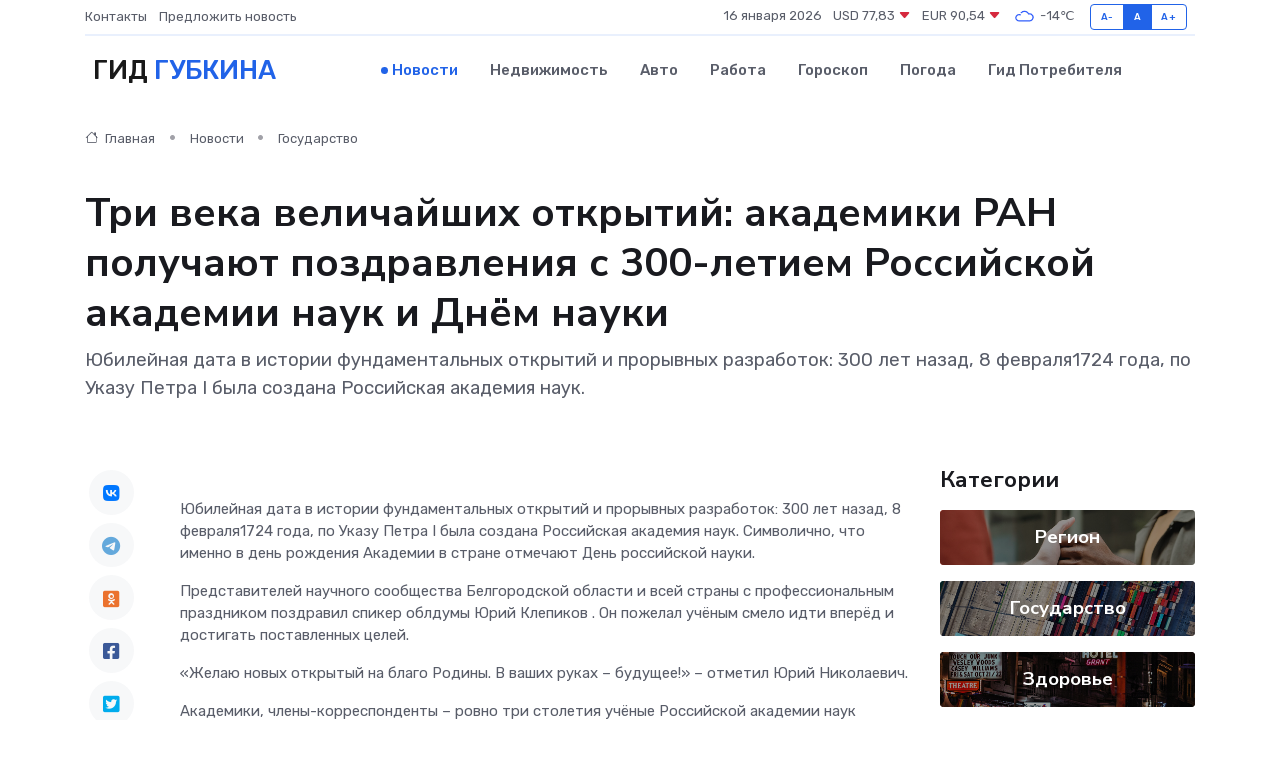

--- FILE ---
content_type: text/html; charset=UTF-8
request_url: https://gubkin-gid.ru/news/gosudarstvo/tri-veka-velichayshih-otkrytiy-akademiki-ran-poluchayut-pozdravleniya-s-300-letiem-rossiyskoy-akademii-nauk-i-dnem-nauki.htm
body_size: 9754
content:
<!DOCTYPE html>
<html lang="ru">
<head>
	<meta charset="utf-8">
	<meta name="csrf-token" content="3lrzBvHET4QXKJvLVEip7aIxGx6VhZ3a1rgU2Z3P">
    <meta http-equiv="X-UA-Compatible" content="IE=edge">
    <meta name="viewport" content="width=device-width, initial-scale=1">
    <title>Три века величайших открытий: академики РАН получают поздравления с 300-летием Российской академии наук и Днём науки - новости Губкина</title>
    <meta name="description" property="description" content="Юбилейная дата в истории фундаментальных открытий и прорывных разработок: 300 лет назад, 8 февраля1724 года, по Указу Петра I была создана Российская академия наук.">
    
    <meta property="fb:pages" content="105958871990207" />
    <link rel="shortcut icon" type="image/x-icon" href="https://gubkin-gid.ru/favicon.svg">
    <link rel="canonical" href="https://gubkin-gid.ru/news/gosudarstvo/tri-veka-velichayshih-otkrytiy-akademiki-ran-poluchayut-pozdravleniya-s-300-letiem-rossiyskoy-akademii-nauk-i-dnem-nauki.htm">
    <link rel="preconnect" href="https://fonts.gstatic.com">
    <link rel="dns-prefetch" href="https://fonts.googleapis.com">
    <link rel="dns-prefetch" href="https://pagead2.googlesyndication.com">
    <link rel="dns-prefetch" href="https://res.cloudinary.com">
    <link href="https://fonts.googleapis.com/css2?family=Nunito+Sans:wght@400;700&family=Rubik:wght@400;500;700&display=swap" rel="stylesheet">
    <link rel="stylesheet" type="text/css" href="https://gubkin-gid.ru/assets/font-awesome/css/all.min.css">
    <link rel="stylesheet" type="text/css" href="https://gubkin-gid.ru/assets/bootstrap-icons/bootstrap-icons.css">
    <link rel="stylesheet" type="text/css" href="https://gubkin-gid.ru/assets/tiny-slider/tiny-slider.css">
    <link rel="stylesheet" type="text/css" href="https://gubkin-gid.ru/assets/glightbox/css/glightbox.min.css">
    <link rel="stylesheet" type="text/css" href="https://gubkin-gid.ru/assets/plyr/plyr.css">
    <link id="style-switch" rel="stylesheet" type="text/css" href="https://gubkin-gid.ru/assets/css/style.css">
    <link rel="stylesheet" type="text/css" href="https://gubkin-gid.ru/assets/css/style2.css">

    <meta name="twitter:card" content="summary">
    <meta name="twitter:site" content="@mysite">
    <meta name="twitter:title" content="Три века величайших открытий: академики РАН получают поздравления с 300-летием Российской академии наук и Днём науки - новости Губкина">
    <meta name="twitter:description" content="Юбилейная дата в истории фундаментальных открытий и прорывных разработок: 300 лет назад, 8 февраля1724 года, по Указу Петра I была создана Российская академия наук.">
    <meta name="twitter:creator" content="@mysite">
    <meta name="twitter:image:src" content="https://res.cloudinary.com/dhesfky5v/image/upload/tulu90aimryb33mkpk9g">
    <meta name="twitter:domain" content="gubkin-gid.ru">
    <meta name="twitter:card" content="summary_large_image" /><meta name="twitter:image" content="https://res.cloudinary.com/dhesfky5v/image/upload/tulu90aimryb33mkpk9g">

    <meta property="og:url" content="http://gubkin-gid.ru/news/gosudarstvo/tri-veka-velichayshih-otkrytiy-akademiki-ran-poluchayut-pozdravleniya-s-300-letiem-rossiyskoy-akademii-nauk-i-dnem-nauki.htm">
    <meta property="og:title" content="Три века величайших открытий: академики РАН получают поздравления с 300-летием Российской академии наук и Днём науки - новости Губкина">
    <meta property="og:description" content="Юбилейная дата в истории фундаментальных открытий и прорывных разработок: 300 лет назад, 8 февраля1724 года, по Указу Петра I была создана Российская академия наук.">
    <meta property="og:type" content="website">
    <meta property="og:image" content="https://res.cloudinary.com/dhesfky5v/image/upload/tulu90aimryb33mkpk9g">
    <meta property="og:locale" content="ru_RU">
    <meta property="og:site_name" content="Гид Губкина">
    

    <link rel="image_src" href="https://res.cloudinary.com/dhesfky5v/image/upload/tulu90aimryb33mkpk9g" />

    <link rel="alternate" type="application/rss+xml" href="https://gubkin-gid.ru/feed" title="Губкин: гид, новости, афиша">
        <script async src="https://pagead2.googlesyndication.com/pagead/js/adsbygoogle.js"></script>
    <script>
        (adsbygoogle = window.adsbygoogle || []).push({
            google_ad_client: "ca-pub-0899253526956684",
            enable_page_level_ads: true
        });
    </script>
        
    
    
    
    <script>if (window.top !== window.self) window.top.location.replace(window.self.location.href);</script>
    <script>if(self != top) { top.location=document.location;}</script>

<!-- Google tag (gtag.js) -->
<script async src="https://www.googletagmanager.com/gtag/js?id=G-71VQP5FD0J"></script>
<script>
  window.dataLayer = window.dataLayer || [];
  function gtag(){dataLayer.push(arguments);}
  gtag('js', new Date());

  gtag('config', 'G-71VQP5FD0J');
</script>
</head>
<body>
<script type="text/javascript" > (function(m,e,t,r,i,k,a){m[i]=m[i]||function(){(m[i].a=m[i].a||[]).push(arguments)}; m[i].l=1*new Date();k=e.createElement(t),a=e.getElementsByTagName(t)[0],k.async=1,k.src=r,a.parentNode.insertBefore(k,a)}) (window, document, "script", "https://mc.yandex.ru/metrika/tag.js", "ym"); ym(54007162, "init", {}); ym(86840228, "init", { clickmap:true, trackLinks:true, accurateTrackBounce:true, webvisor:true });</script> <noscript><div><img src="https://mc.yandex.ru/watch/54007162" style="position:absolute; left:-9999px;" alt="" /><img src="https://mc.yandex.ru/watch/86840228" style="position:absolute; left:-9999px;" alt="" /></div></noscript>
<script type="text/javascript">
    new Image().src = "//counter.yadro.ru/hit?r"+escape(document.referrer)+((typeof(screen)=="undefined")?"":";s"+screen.width+"*"+screen.height+"*"+(screen.colorDepth?screen.colorDepth:screen.pixelDepth))+";u"+escape(document.URL)+";h"+escape(document.title.substring(0,150))+";"+Math.random();
</script>
<!-- Rating@Mail.ru counter -->
<script type="text/javascript">
var _tmr = window._tmr || (window._tmr = []);
_tmr.push({id: "3138453", type: "pageView", start: (new Date()).getTime()});
(function (d, w, id) {
  if (d.getElementById(id)) return;
  var ts = d.createElement("script"); ts.type = "text/javascript"; ts.async = true; ts.id = id;
  ts.src = "https://top-fwz1.mail.ru/js/code.js";
  var f = function () {var s = d.getElementsByTagName("script")[0]; s.parentNode.insertBefore(ts, s);};
  if (w.opera == "[object Opera]") { d.addEventListener("DOMContentLoaded", f, false); } else { f(); }
})(document, window, "topmailru-code");
</script><noscript><div>
<img src="https://top-fwz1.mail.ru/counter?id=3138453;js=na" style="border:0;position:absolute;left:-9999px;" alt="Top.Mail.Ru" />
</div></noscript>
<!-- //Rating@Mail.ru counter -->

<header class="navbar-light navbar-sticky header-static">
    <div class="navbar-top d-none d-lg-block small">
        <div class="container">
            <div class="d-md-flex justify-content-between align-items-center my-1">
                <!-- Top bar left -->
                <ul class="nav">
                    <li class="nav-item">
                        <a class="nav-link ps-0" href="https://gubkin-gid.ru/contacts">Контакты</a>
                    </li>
                    <li class="nav-item">
                        <a class="nav-link ps-0" href="https://gubkin-gid.ru/sendnews">Предложить новость</a>
                    </li>
                    
                </ul>
                <!-- Top bar right -->
                <div class="d-flex align-items-center">
                    
                    <ul class="list-inline mb-0 text-center text-sm-end me-3">
						<li class="list-inline-item">
							<span>16 января 2026</span>
						</li>
                        <li class="list-inline-item">
                            <a class="nav-link px-0" href="https://gubkin-gid.ru/currency">
                                <span>USD 77,83 <i class="bi bi-caret-down-fill text-danger"></i></span>
                            </a>
						</li>
                        <li class="list-inline-item">
                            <a class="nav-link px-0" href="https://gubkin-gid.ru/currency">
                                <span>EUR 90,54 <i class="bi bi-caret-down-fill text-danger"></i></span>
                            </a>
						</li>
						<li class="list-inline-item">
                            <a class="nav-link px-0" href="https://gubkin-gid.ru/pogoda">
                                <svg xmlns="http://www.w3.org/2000/svg" width="25" height="25" viewBox="0 0 30 30"><path fill="#315EFB" fill-rule="evenodd" d="M25.036 13.066a4.948 4.948 0 0 1 0 5.868A4.99 4.99 0 0 1 20.99 21H8.507a4.49 4.49 0 0 1-3.64-1.86 4.458 4.458 0 0 1 0-5.281A4.491 4.491 0 0 1 8.506 12c.686 0 1.37.159 1.996.473a.5.5 0 0 1 .16.766l-.33.399a.502.502 0 0 1-.598.132 2.976 2.976 0 0 0-3.346.608 3.007 3.007 0 0 0 .334 4.532c.527.396 1.177.59 1.836.59H20.94a3.54 3.54 0 0 0 2.163-.711 3.497 3.497 0 0 0 1.358-3.206 3.45 3.45 0 0 0-.706-1.727A3.486 3.486 0 0 0 20.99 12.5c-.07 0-.138.016-.208.02-.328.02-.645.085-.947.192a.496.496 0 0 1-.63-.287 4.637 4.637 0 0 0-.445-.874 4.495 4.495 0 0 0-.584-.733A4.461 4.461 0 0 0 14.998 9.5a4.46 4.46 0 0 0-3.177 1.318 2.326 2.326 0 0 0-.135.147.5.5 0 0 1-.592.131 5.78 5.78 0 0 0-.453-.19.5.5 0 0 1-.21-.79A5.97 5.97 0 0 1 14.998 8a5.97 5.97 0 0 1 4.237 1.757c.398.399.704.85.966 1.319.262-.042.525-.076.79-.076a4.99 4.99 0 0 1 4.045 2.066zM0 0v30V0zm30 0v30V0z"></path></svg>
                                <span>-14&#8451;</span>
                            </a>
						</li>
					</ul>

                    <!-- Font size accessibility START -->
                    <div class="btn-group me-2" role="group" aria-label="font size changer">
                        <input type="radio" class="btn-check" name="fntradio" id="font-sm">
                        <label class="btn btn-xs btn-outline-primary mb-0" for="font-sm">A-</label>

                        <input type="radio" class="btn-check" name="fntradio" id="font-default" checked>
                        <label class="btn btn-xs btn-outline-primary mb-0" for="font-default">A</label>

                        <input type="radio" class="btn-check" name="fntradio" id="font-lg">
                        <label class="btn btn-xs btn-outline-primary mb-0" for="font-lg">A+</label>
                    </div>

                    
                </div>
            </div>
            <!-- Divider -->
            <div class="border-bottom border-2 border-primary opacity-1"></div>
        </div>
    </div>

    <!-- Logo Nav START -->
    <nav class="navbar navbar-expand-lg">
        <div class="container">
            <!-- Logo START -->
            <a class="navbar-brand" href="https://gubkin-gid.ru" style="text-align: end;">
                
                			<span class="ms-2 fs-3 text-uppercase fw-normal">Гид <span style="color: #2163e8;">Губкина</span></span>
                            </a>
            <!-- Logo END -->

            <!-- Responsive navbar toggler -->
            <button class="navbar-toggler ms-auto" type="button" data-bs-toggle="collapse"
                data-bs-target="#navbarCollapse" aria-controls="navbarCollapse" aria-expanded="false"
                aria-label="Toggle navigation">
                <span class="text-body h6 d-none d-sm-inline-block">Menu</span>
                <span class="navbar-toggler-icon"></span>
            </button>

            <!-- Main navbar START -->
            <div class="collapse navbar-collapse" id="navbarCollapse">
                <ul class="navbar-nav navbar-nav-scroll mx-auto">
                                        <li class="nav-item"> <a class="nav-link active" href="https://gubkin-gid.ru/news">Новости</a></li>
                                        <li class="nav-item"> <a class="nav-link" href="https://gubkin-gid.ru/realty">Недвижимость</a></li>
                                        <li class="nav-item"> <a class="nav-link" href="https://gubkin-gid.ru/auto">Авто</a></li>
                                        <li class="nav-item"> <a class="nav-link" href="https://gubkin-gid.ru/job">Работа</a></li>
                                        <li class="nav-item"> <a class="nav-link" href="https://gubkin-gid.ru/horoscope">Гороскоп</a></li>
                                        <li class="nav-item"> <a class="nav-link" href="https://gubkin-gid.ru/pogoda">Погода</a></li>
                                        <li class="nav-item"> <a class="nav-link" href="https://gubkin-gid.ru/poleznoe">Гид потребителя</a></li>
                                    </ul>
            </div>
            <!-- Main navbar END -->

            
        </div>
    </nav>
    <!-- Logo Nav END -->
</header>
    <main>
        <!-- =======================
                Main content START -->
        <section class="pt-3 pb-lg-5">
            <div class="container" data-sticky-container>
                <div class="row">
                    <!-- Main Post START -->
                    <div class="col-lg-9">
                        <!-- Categorie Detail START -->
                        <div class="mb-4">
							<nav aria-label="breadcrumb" itemscope itemtype="http://schema.org/BreadcrumbList">
								<ol class="breadcrumb breadcrumb-dots">
									<li class="breadcrumb-item" itemprop="itemListElement" itemscope itemtype="http://schema.org/ListItem">
										<meta itemprop="name" content="Гид Губкина">
										<meta itemprop="position" content="1">
										<meta itemprop="item" content="https://gubkin-gid.ru">
										<a itemprop="url" href="https://gubkin-gid.ru">
										<i class="bi bi-house me-1"></i> Главная
										</a>
									</li>
									<li class="breadcrumb-item" itemprop="itemListElement" itemscope itemtype="http://schema.org/ListItem">
										<meta itemprop="name" content="Новости">
										<meta itemprop="position" content="2">
										<meta itemprop="item" content="https://gubkin-gid.ru/news">
										<a itemprop="url" href="https://gubkin-gid.ru/news"> Новости</a>
									</li>
									<li class="breadcrumb-item" aria-current="page" itemprop="itemListElement" itemscope itemtype="http://schema.org/ListItem">
										<meta itemprop="name" content="Государство">
										<meta itemprop="position" content="3">
										<meta itemprop="item" content="https://gubkin-gid.ru/news/gosudarstvo">
										<a itemprop="url" href="https://gubkin-gid.ru/news/gosudarstvo"> Государство</a>
									</li>
									<li aria-current="page" itemprop="itemListElement" itemscope itemtype="http://schema.org/ListItem">
									<meta itemprop="name" content="Три века величайших открытий: академики РАН получают поздравления с 300-летием Российской академии наук и Днём науки">
									<meta itemprop="position" content="4" />
									<meta itemprop="item" content="https://gubkin-gid.ru/news/gosudarstvo/tri-veka-velichayshih-otkrytiy-akademiki-ran-poluchayut-pozdravleniya-s-300-letiem-rossiyskoy-akademii-nauk-i-dnem-nauki.htm">
									</li>
								</ol>
							</nav>
						
                        </div>
                    </div>
                </div>
                <div class="row align-items-center">
                                                        <!-- Content -->
                    <div class="col-md-12 mt-4 mt-md-0">
                                            <h1 class="display-6">Три века величайших открытий: академики РАН получают поздравления с 300-летием Российской академии наук и Днём науки</h1>
                        <p class="lead">Юбилейная дата в истории фундаментальных открытий и прорывных разработок: 300 лет назад, 8 февраля1724 года, по Указу Петра I была создана Российская академия наук.</p>
                    </div>
				                                    </div>
            </div>
        </section>
        <!-- =======================
        Main START -->
        <section class="pt-0">
            <div class="container position-relative" data-sticky-container>
                <div class="row">
                    <!-- Left sidebar START -->
                    <div class="col-md-1">
                        <div class="text-start text-lg-center mb-5" data-sticky data-margin-top="80" data-sticky-for="767">
                            <style>
                                .fa-vk::before {
                                    color: #07f;
                                }
                                .fa-telegram::before {
                                    color: #64a9dc;
                                }
                                .fa-facebook-square::before {
                                    color: #3b5998;
                                }
                                .fa-odnoklassniki-square::before {
                                    color: #eb722e;
                                }
                                .fa-twitter-square::before {
                                    color: #00aced;
                                }
                                .fa-whatsapp::before {
                                    color: #65bc54;
                                }
                                .fa-viber::before {
                                    color: #7b519d;
                                }
                                .fa-moimir svg {
                                    background-color: #168de2;
                                    height: 18px;
                                    width: 18px;
                                    background-size: 18px 18px;
                                    border-radius: 4px;
                                    margin-bottom: 2px;
                                }
                            </style>
                            <ul class="nav text-white-force">
                                <li class="nav-item">
                                    <a class="nav-link icon-md rounded-circle m-1 p-0 fs-5 bg-light" href="https://vk.com/share.php?url=https://gubkin-gid.ru/news/gosudarstvo/tri-veka-velichayshih-otkrytiy-akademiki-ran-poluchayut-pozdravleniya-s-300-letiem-rossiyskoy-akademii-nauk-i-dnem-nauki.htm&title=Три века величайших открытий: академики РАН получают поздравления с 300-летием Российской академии наук и Днём науки - новости Губкина&utm_source=share" rel="nofollow" target="_blank">
                                        <i class="fab fa-vk align-middle text-body"></i>
                                    </a>
                                </li>
                                <li class="nav-item">
                                    <a class="nav-link icon-md rounded-circle m-1 p-0 fs-5 bg-light" href="https://t.me/share/url?url=https://gubkin-gid.ru/news/gosudarstvo/tri-veka-velichayshih-otkrytiy-akademiki-ran-poluchayut-pozdravleniya-s-300-letiem-rossiyskoy-akademii-nauk-i-dnem-nauki.htm&text=Три века величайших открытий: академики РАН получают поздравления с 300-летием Российской академии наук и Днём науки - новости Губкина&utm_source=share" rel="nofollow" target="_blank">
                                        <i class="fab fa-telegram align-middle text-body"></i>
                                    </a>
                                </li>
                                <li class="nav-item">
                                    <a class="nav-link icon-md rounded-circle m-1 p-0 fs-5 bg-light" href="https://connect.ok.ru/offer?url=https://gubkin-gid.ru/news/gosudarstvo/tri-veka-velichayshih-otkrytiy-akademiki-ran-poluchayut-pozdravleniya-s-300-letiem-rossiyskoy-akademii-nauk-i-dnem-nauki.htm&title=Три века величайших открытий: академики РАН получают поздравления с 300-летием Российской академии наук и Днём науки - новости Губкина&utm_source=share" rel="nofollow" target="_blank">
                                        <i class="fab fa-odnoklassniki-square align-middle text-body"></i>
                                    </a>
                                </li>
                                <li class="nav-item">
                                    <a class="nav-link icon-md rounded-circle m-1 p-0 fs-5 bg-light" href="https://www.facebook.com/sharer.php?src=sp&u=https://gubkin-gid.ru/news/gosudarstvo/tri-veka-velichayshih-otkrytiy-akademiki-ran-poluchayut-pozdravleniya-s-300-letiem-rossiyskoy-akademii-nauk-i-dnem-nauki.htm&title=Три века величайших открытий: академики РАН получают поздравления с 300-летием Российской академии наук и Днём науки - новости Губкина&utm_source=share" rel="nofollow" target="_blank">
                                        <i class="fab fa-facebook-square align-middle text-body"></i>
                                    </a>
                                </li>
                                <li class="nav-item">
                                    <a class="nav-link icon-md rounded-circle m-1 p-0 fs-5 bg-light" href="https://twitter.com/intent/tweet?text=Три века величайших открытий: академики РАН получают поздравления с 300-летием Российской академии наук и Днём науки - новости Губкина&url=https://gubkin-gid.ru/news/gosudarstvo/tri-veka-velichayshih-otkrytiy-akademiki-ran-poluchayut-pozdravleniya-s-300-letiem-rossiyskoy-akademii-nauk-i-dnem-nauki.htm&utm_source=share" rel="nofollow" target="_blank">
                                        <i class="fab fa-twitter-square align-middle text-body"></i>
                                    </a>
                                </li>
                                <li class="nav-item">
                                    <a class="nav-link icon-md rounded-circle m-1 p-0 fs-5 bg-light" href="https://api.whatsapp.com/send?text=Три века величайших открытий: академики РАН получают поздравления с 300-летием Российской академии наук и Днём науки - новости Губкина https://gubkin-gid.ru/news/gosudarstvo/tri-veka-velichayshih-otkrytiy-akademiki-ran-poluchayut-pozdravleniya-s-300-letiem-rossiyskoy-akademii-nauk-i-dnem-nauki.htm&utm_source=share" rel="nofollow" target="_blank">
                                        <i class="fab fa-whatsapp align-middle text-body"></i>
                                    </a>
                                </li>
                                <li class="nav-item">
                                    <a class="nav-link icon-md rounded-circle m-1 p-0 fs-5 bg-light" href="viber://forward?text=Три века величайших открытий: академики РАН получают поздравления с 300-летием Российской академии наук и Днём науки - новости Губкина https://gubkin-gid.ru/news/gosudarstvo/tri-veka-velichayshih-otkrytiy-akademiki-ran-poluchayut-pozdravleniya-s-300-letiem-rossiyskoy-akademii-nauk-i-dnem-nauki.htm&utm_source=share" rel="nofollow" target="_blank">
                                        <i class="fab fa-viber align-middle text-body"></i>
                                    </a>
                                </li>
                                <li class="nav-item">
                                    <a class="nav-link icon-md rounded-circle m-1 p-0 fs-5 bg-light" href="https://connect.mail.ru/share?url=https://gubkin-gid.ru/news/gosudarstvo/tri-veka-velichayshih-otkrytiy-akademiki-ran-poluchayut-pozdravleniya-s-300-letiem-rossiyskoy-akademii-nauk-i-dnem-nauki.htm&title=Три века величайших открытий: академики РАН получают поздравления с 300-летием Российской академии наук и Днём науки - новости Губкина&utm_source=share" rel="nofollow" target="_blank">
                                        <i class="fab fa-moimir align-middle text-body"><svg viewBox='0 0 24 24' xmlns='http://www.w3.org/2000/svg'><path d='M8.889 9.667a1.333 1.333 0 100-2.667 1.333 1.333 0 000 2.667zm6.222 0a1.333 1.333 0 100-2.667 1.333 1.333 0 000 2.667zm4.77 6.108l-1.802-3.028a.879.879 0 00-1.188-.307.843.843 0 00-.313 1.166l.214.36a6.71 6.71 0 01-4.795 1.996 6.711 6.711 0 01-4.792-1.992l.217-.364a.844.844 0 00-.313-1.166.878.878 0 00-1.189.307l-1.8 3.028a.844.844 0 00.312 1.166.88.88 0 001.189-.307l.683-1.147a8.466 8.466 0 005.694 2.18 8.463 8.463 0 005.698-2.184l.685 1.151a.873.873 0 001.189.307.844.844 0 00.312-1.166z' fill='#FFF' fill-rule='evenodd'/></svg></i>
                                    </a>
                                </li>
                                
                            </ul>
                        </div>
                    </div>
                    <!-- Left sidebar END -->

                    <!-- Main Content START -->
                    <div class="col-md-10 col-lg-8 mb-5">
                        <div class="mb-4">
                                                    </div>
                        <div itemscope itemtype="http://schema.org/NewsArticle">
                            <meta itemprop="headline" content="Три века величайших открытий: академики РАН получают поздравления с 300-летием Российской академии наук и Днём науки">
                            <meta itemprop="identifier" content="https://gubkin-gid.ru/426">
                            <span itemprop="articleBody"><p> Юбилейная дата в истории фундаментальных открытий и прорывных разработок: 300 лет назад, 8 февраля1724 года, по Указу Петра I была создана Российская академия наук. Символично, что именно в день рождения Академии в стране отмечают День российской науки. </p>   <p> Представителей научного сообщества Белгородской области и всей страны с профессиональным праздником поздравил спикер облдумы   Юрий Клепиков   . Он пожелал учёным смело идти вперёд и достигать поставленных целей. </p>   <p> «Желаю новых открытый на благо Родины. В ваших руках – будущее!» – отметил Юрий Николаевич. </p>   <p> Академики, члены-корреспонденты – ровно три столетия учёные Российской академии наук создают стратегический национальный продукт – разрабатывают новейшие технологии, проводят многогранные исследования, делают открытия, которые позволяют наращивать потенциал страны, и делают её самодостаточной и конкурентоспособной. </p>   <p> «За этой юбилейной датой – великая история отечественной науки, всемирно известные школы, фундаментальные и прикладные исследования, упорный, самоотверженный труд нескольких поколений учёных», – отметил депутат Белгородской областной Думы, академик РАН   Сергей Тютюнов   . 
										</p>
											
											

										

                        
                        
							
							<p></p>   <p> Доктор сельскохозяйственных наук, Сергей Иванович, уже долгие годы руководит Белгородским федеральным аграрным научным центром РАН. В региональном парламенте возглавляет комитет по АПК, земельным отношениям, природопользованию и экологии. По его инициативе и при его поддержке принят ряд законов области, направленных на развитие агропромышленного комплекса региона. </p>   <p> В День российской науки Сергей Тютюнов обратился к коллегам и пожелал им высоких профессиональных достижений и новых открытий. </p></span>
                        </div>
                                                                        <div><a href="https://belduma.ru/news/detail.php?ID=94171" target="_blank" rel="author">Источник</a></div>
                                                                        <div class="col-12 mt-3"><a href="https://gubkin-gid.ru/sendnews">Предложить новость</a></div>
                        <div class="col-12 mt-5">
                            <h2 class="my-3">Последние новости</h2>
                            <div class="row gy-4">
                                <!-- Card item START -->
<div class="col-sm-6">
    <div class="card" itemscope="" itemtype="http://schema.org/BlogPosting">
        <!-- Card img -->
        <div class="position-relative">
                        <img class="card-img" src="https://res.cloudinary.com/dhesfky5v/image/upload/c_fill,w_420,h_315,q_auto,g_face/iayiczzycymeemlrg3gw" alt="Культработники села Толстое губкинской территории приняли участие в экологическом субботнике" itemprop="image">
                    </div>
        <div class="card-body px-0 pt-3" itemprop="name">
            <h4 class="card-title" itemprop="headline"><a href="https://gubkin-gid.ru/news/obschestvo/kultrabotniki-sela-tolstoe-gubkinskoy-territorii-prinyali-uchastie-v-ekologicheskom-subbotnike.htm"
                    class="btn-link text-reset fw-bold" itemprop="url">Культработники села Толстое губкинской территории приняли участие в экологическом субботнике</a></h4>
            <p class="card-text" itemprop="articleBody">Фото: Центр культурного развития села Толстое Губкинского горокруга Они сгребли прошлогоднюю листву и траву, навели порядок на клумбах.</p>
        </div>
        <meta itemprop="author" content="Редактор"/>
        <meta itemscope itemprop="mainEntityOfPage" itemType="https://schema.org/WebPage" itemid="https://gubkin-gid.ru/news/obschestvo/kultrabotniki-sela-tolstoe-gubkinskoy-territorii-prinyali-uchastie-v-ekologicheskom-subbotnike.htm"/>
        <meta itemprop="dateModified" content="2025-04-06"/>
        <meta itemprop="datePublished" content="2025-04-06"/>
    </div>
</div>
<!-- Card item END -->
<!-- Card item START -->
<div class="col-sm-6">
    <div class="card" itemscope="" itemtype="http://schema.org/BlogPosting">
        <!-- Card img -->
        <div class="position-relative">
                        <img class="card-img" src="https://gubkin-gid.ru/images/noimg-420x315.png" alt="Губкинский боксёр одержал победу во Всероссийских соревнованиях">
                    </div>
        <div class="card-body px-0 pt-3" itemprop="name">
            <h4 class="card-title" itemprop="headline"><a href="https://gubkin-gid.ru/news/sport/gubkinskiy-bokser-oderzhal-pobedu-vo-vserossiyskih-sorevnovaniyah.htm"
                    class="btn-link text-reset fw-bold" itemprop="url">Губкинский боксёр одержал победу во Всероссийских соревнованиях</a></h4>
            <p class="card-text" itemprop="articleBody">Талантливый спортсмен Серафим Анненков – воспитанник тренера-преподавателя по боксу Спортивной школы олимпийского резерва Алексея Пруткова.</p>
        </div>
        <meta itemprop="author" content="Редактор"/>
        <meta itemscope itemprop="mainEntityOfPage" itemType="https://schema.org/WebPage" itemid="https://gubkin-gid.ru/news/sport/gubkinskiy-bokser-oderzhal-pobedu-vo-vserossiyskih-sorevnovaniyah.htm"/>
        <meta itemprop="dateModified" content="2025-04-06"/>
        <meta itemprop="datePublished" content="2025-04-06"/>
    </div>
</div>
<!-- Card item END -->
<!-- Card item START -->
<div class="col-sm-6">
    <div class="card" itemscope="" itemtype="http://schema.org/BlogPosting">
        <!-- Card img -->
        <div class="position-relative">
                        <img class="card-img" src="https://res.cloudinary.com/dhesfky5v/image/upload/c_fill,w_420,h_315,q_auto,g_face/cbnpbzf21490klg2jnng" alt="Губкинцы приняли участие в тёплой встрече «Юбилей в кругу друзей»" itemprop="image">
                    </div>
        <div class="card-body px-0 pt-3" itemprop="name">
            <h4 class="card-title" itemprop="headline"><a href="https://gubkin-gid.ru/news/kultura/gubkincy-prinyali-uchastie-v-teploy-vstreche-yubiley-v-krugu-druzey.htm"
                    class="btn-link text-reset fw-bold" itemprop="url">Губкинцы приняли участие в тёплой встрече «Юбилей в кругу друзей»</a></h4>
            <p class="card-text" itemprop="articleBody">Она прошла в Губкинском краеведческом музее и была посвящена 55-летию Центра культурного развития «Форум».</p>
        </div>
        <meta itemprop="author" content="Редактор"/>
        <meta itemscope itemprop="mainEntityOfPage" itemType="https://schema.org/WebPage" itemid="https://gubkin-gid.ru/news/kultura/gubkincy-prinyali-uchastie-v-teploy-vstreche-yubiley-v-krugu-druzey.htm"/>
        <meta itemprop="dateModified" content="2025-04-06"/>
        <meta itemprop="datePublished" content="2025-04-06"/>
    </div>
</div>
<!-- Card item END -->
<!-- Card item START -->
<div class="col-sm-6">
    <div class="card" itemscope="" itemtype="http://schema.org/BlogPosting">
        <!-- Card img -->
        <div class="position-relative">
            <img class="card-img" src="https://res.cloudinary.com/di7jztv5p/image/upload/c_fill,w_420,h_315,q_auto,g_face/gqei5n34zp6qzkg1iovk" alt="Когда скидки превращаются в ловушку: как маркетологи учат нас тратить" itemprop="image">
        </div>
        <div class="card-body px-0 pt-3" itemprop="name">
            <h4 class="card-title" itemprop="headline"><a href="https://ulan-ude-city.ru/news/ekonomika/kogda-skidki-prevraschayutsya-v-lovushku-kak-marketologi-uchat-nas-tratit.htm" class="btn-link text-reset fw-bold" itemprop="url">Когда скидки превращаются в ловушку: как маркетологи учат нас тратить</a></h4>
            <p class="card-text" itemprop="articleBody">Почему “-50% только сегодня” не всегда значит выгоду, как скидки играют на эмоциях и почему даже рациональные люди становятся жертвами маркетинговых трюков.</p>
        </div>
        <meta itemprop="author" content="Редактор"/>
        <meta itemscope itemprop="mainEntityOfPage" itemType="https://schema.org/WebPage" itemid="https://ulan-ude-city.ru/news/ekonomika/kogda-skidki-prevraschayutsya-v-lovushku-kak-marketologi-uchat-nas-tratit.htm"/>
        <meta itemprop="dateModified" content="2026-01-16"/>
        <meta itemprop="datePublished" content="2026-01-16"/>
    </div>
</div>
<!-- Card item END -->
                            </div>
                        </div>
						<div class="col-12 bg-primary bg-opacity-10 p-2 mt-3 rounded">
							Здесь вы найдете свежие и актуальные <a href="https://severodvinsk-gid.ru">новости в Северодвинске</a>, охватывающие все важные события в городе
						</div>
                        <!-- Comments START -->
                        <div class="mt-5">
                            <h3>Комментарии (0)</h3>
                        </div>
                        <!-- Comments END -->
                        <!-- Reply START -->
                        <div>
                            <h3>Добавить комментарий</h3>
                            <small>Ваш email не публикуется. Обязательные поля отмечены *</small>
                            <form class="row g-3 mt-2">
                                <div class="col-md-6">
                                    <label class="form-label">Имя *</label>
                                    <input type="text" class="form-control" aria-label="First name">
                                </div>
                                <div class="col-md-6">
                                    <label class="form-label">Email *</label>
                                    <input type="email" class="form-control">
                                </div>
                                <div class="col-12">
                                    <label class="form-label">Текст комментария *</label>
                                    <textarea class="form-control" rows="3"></textarea>
                                </div>
                                <div class="col-12">
                                    <button type="submit" class="btn btn-primary">Оставить комментарий</button>
                                </div>
                            </form>
                        </div>
                        <!-- Reply END -->
                    </div>
                    <!-- Main Content END -->
                    <!-- Right sidebar START -->
                    <div class="col-lg-3 d-none d-lg-block">
                        <div data-sticky data-margin-top="80" data-sticky-for="991">
                            <!-- Categories -->
                            <div>
                                <h4 class="mb-3">Категории</h4>
                                                                    <!-- Category item -->
                                    <div class="text-center mb-3 card-bg-scale position-relative overflow-hidden rounded"
                                        style="background-image:url(https://gubkin-gid.ru/assets/images/blog/4by3/09.jpg); background-position: center left; background-size: cover;">
                                        <div class="bg-dark-overlay-4 p-3">
                                            <a href="https://gubkin-gid.ru/news/region"
                                                class="stretched-link btn-link fw-bold text-white h5">Регион</a>
                                        </div>
                                    </div>
                                                                    <!-- Category item -->
                                    <div class="text-center mb-3 card-bg-scale position-relative overflow-hidden rounded"
                                        style="background-image:url(https://gubkin-gid.ru/assets/images/blog/4by3/05.jpg); background-position: center left; background-size: cover;">
                                        <div class="bg-dark-overlay-4 p-3">
                                            <a href="https://gubkin-gid.ru/news/gosudarstvo"
                                                class="stretched-link btn-link fw-bold text-white h5">Государство</a>
                                        </div>
                                    </div>
                                                                    <!-- Category item -->
                                    <div class="text-center mb-3 card-bg-scale position-relative overflow-hidden rounded"
                                        style="background-image:url(https://gubkin-gid.ru/assets/images/blog/4by3/01.jpg); background-position: center left; background-size: cover;">
                                        <div class="bg-dark-overlay-4 p-3">
                                            <a href="https://gubkin-gid.ru/news/zdorove"
                                                class="stretched-link btn-link fw-bold text-white h5">Здоровье</a>
                                        </div>
                                    </div>
                                                                    <!-- Category item -->
                                    <div class="text-center mb-3 card-bg-scale position-relative overflow-hidden rounded"
                                        style="background-image:url(https://gubkin-gid.ru/assets/images/blog/4by3/02.jpg); background-position: center left; background-size: cover;">
                                        <div class="bg-dark-overlay-4 p-3">
                                            <a href="https://gubkin-gid.ru/news/ekonomika"
                                                class="stretched-link btn-link fw-bold text-white h5">Экономика</a>
                                        </div>
                                    </div>
                                                                    <!-- Category item -->
                                    <div class="text-center mb-3 card-bg-scale position-relative overflow-hidden rounded"
                                        style="background-image:url(https://gubkin-gid.ru/assets/images/blog/4by3/04.jpg); background-position: center left; background-size: cover;">
                                        <div class="bg-dark-overlay-4 p-3">
                                            <a href="https://gubkin-gid.ru/news/politika"
                                                class="stretched-link btn-link fw-bold text-white h5">Политика</a>
                                        </div>
                                    </div>
                                                                    <!-- Category item -->
                                    <div class="text-center mb-3 card-bg-scale position-relative overflow-hidden rounded"
                                        style="background-image:url(https://gubkin-gid.ru/assets/images/blog/4by3/05.jpg); background-position: center left; background-size: cover;">
                                        <div class="bg-dark-overlay-4 p-3">
                                            <a href="https://gubkin-gid.ru/news/nauka-i-obrazovanie"
                                                class="stretched-link btn-link fw-bold text-white h5">Наука и Образование</a>
                                        </div>
                                    </div>
                                                                    <!-- Category item -->
                                    <div class="text-center mb-3 card-bg-scale position-relative overflow-hidden rounded"
                                        style="background-image:url(https://gubkin-gid.ru/assets/images/blog/4by3/09.jpg); background-position: center left; background-size: cover;">
                                        <div class="bg-dark-overlay-4 p-3">
                                            <a href="https://gubkin-gid.ru/news/proisshestviya"
                                                class="stretched-link btn-link fw-bold text-white h5">Происшествия</a>
                                        </div>
                                    </div>
                                                                    <!-- Category item -->
                                    <div class="text-center mb-3 card-bg-scale position-relative overflow-hidden rounded"
                                        style="background-image:url(https://gubkin-gid.ru/assets/images/blog/4by3/02.jpg); background-position: center left; background-size: cover;">
                                        <div class="bg-dark-overlay-4 p-3">
                                            <a href="https://gubkin-gid.ru/news/religiya"
                                                class="stretched-link btn-link fw-bold text-white h5">Религия</a>
                                        </div>
                                    </div>
                                                                    <!-- Category item -->
                                    <div class="text-center mb-3 card-bg-scale position-relative overflow-hidden rounded"
                                        style="background-image:url(https://gubkin-gid.ru/assets/images/blog/4by3/05.jpg); background-position: center left; background-size: cover;">
                                        <div class="bg-dark-overlay-4 p-3">
                                            <a href="https://gubkin-gid.ru/news/kultura"
                                                class="stretched-link btn-link fw-bold text-white h5">Культура</a>
                                        </div>
                                    </div>
                                                                    <!-- Category item -->
                                    <div class="text-center mb-3 card-bg-scale position-relative overflow-hidden rounded"
                                        style="background-image:url(https://gubkin-gid.ru/assets/images/blog/4by3/02.jpg); background-position: center left; background-size: cover;">
                                        <div class="bg-dark-overlay-4 p-3">
                                            <a href="https://gubkin-gid.ru/news/sport"
                                                class="stretched-link btn-link fw-bold text-white h5">Спорт</a>
                                        </div>
                                    </div>
                                                                    <!-- Category item -->
                                    <div class="text-center mb-3 card-bg-scale position-relative overflow-hidden rounded"
                                        style="background-image:url(https://gubkin-gid.ru/assets/images/blog/4by3/08.jpg); background-position: center left; background-size: cover;">
                                        <div class="bg-dark-overlay-4 p-3">
                                            <a href="https://gubkin-gid.ru/news/obschestvo"
                                                class="stretched-link btn-link fw-bold text-white h5">Общество</a>
                                        </div>
                                    </div>
                                                            </div>
                        </div>
                    </div>
                    <!-- Right sidebar END -->
                </div>
        </section>
    </main>
<footer class="bg-dark pt-5">
    
    <!-- Footer copyright START -->
    <div class="bg-dark-overlay-3 mt-5">
        <div class="container">
            <div class="row align-items-center justify-content-md-between py-4">
                <div class="col-md-6">
                    <!-- Copyright -->
                    <div class="text-center text-md-start text-primary-hover text-muted">
                        &#169;2026 Губкин. Все права защищены.
                    </div>
                </div>
                
            </div>
        </div>
    </div>
    <!-- Footer copyright END -->
    <script type="application/ld+json">
        {"@context":"https:\/\/schema.org","@type":"Organization","name":"\u0413\u0443\u0431\u043a\u0438\u043d - \u0433\u0438\u0434, \u043d\u043e\u0432\u043e\u0441\u0442\u0438, \u0430\u0444\u0438\u0448\u0430","url":"https:\/\/gubkin-gid.ru","sameAs":["https:\/\/vk.com\/public224511035","https:\/\/t.me\/gubkin_gid"]}
    </script>
</footer>
<!-- Back to top -->
<div class="back-top"><i class="bi bi-arrow-up-short"></i></div>
<script src="https://gubkin-gid.ru/assets/bootstrap/js/bootstrap.bundle.min.js"></script>
<script src="https://gubkin-gid.ru/assets/tiny-slider/tiny-slider.js"></script>
<script src="https://gubkin-gid.ru/assets/sticky-js/sticky.min.js"></script>
<script src="https://gubkin-gid.ru/assets/glightbox/js/glightbox.min.js"></script>
<script src="https://gubkin-gid.ru/assets/plyr/plyr.js"></script>
<script src="https://gubkin-gid.ru/assets/js/functions.js"></script>
<script src="https://yastatic.net/share2/share.js" async></script>
<script defer src="https://static.cloudflareinsights.com/beacon.min.js/vcd15cbe7772f49c399c6a5babf22c1241717689176015" integrity="sha512-ZpsOmlRQV6y907TI0dKBHq9Md29nnaEIPlkf84rnaERnq6zvWvPUqr2ft8M1aS28oN72PdrCzSjY4U6VaAw1EQ==" data-cf-beacon='{"version":"2024.11.0","token":"97c1cdc331244dbba9a1db26c747860a","r":1,"server_timing":{"name":{"cfCacheStatus":true,"cfEdge":true,"cfExtPri":true,"cfL4":true,"cfOrigin":true,"cfSpeedBrain":true},"location_startswith":null}}' crossorigin="anonymous"></script>
</body>
</html>


--- FILE ---
content_type: text/html; charset=utf-8
request_url: https://www.google.com/recaptcha/api2/aframe
body_size: 267
content:
<!DOCTYPE HTML><html><head><meta http-equiv="content-type" content="text/html; charset=UTF-8"></head><body><script nonce="qbM1vIxh5YsFVr37g1PuTQ">/** Anti-fraud and anti-abuse applications only. See google.com/recaptcha */ try{var clients={'sodar':'https://pagead2.googlesyndication.com/pagead/sodar?'};window.addEventListener("message",function(a){try{if(a.source===window.parent){var b=JSON.parse(a.data);var c=clients[b['id']];if(c){var d=document.createElement('img');d.src=c+b['params']+'&rc='+(localStorage.getItem("rc::a")?sessionStorage.getItem("rc::b"):"");window.document.body.appendChild(d);sessionStorage.setItem("rc::e",parseInt(sessionStorage.getItem("rc::e")||0)+1);localStorage.setItem("rc::h",'1768587820498');}}}catch(b){}});window.parent.postMessage("_grecaptcha_ready", "*");}catch(b){}</script></body></html>